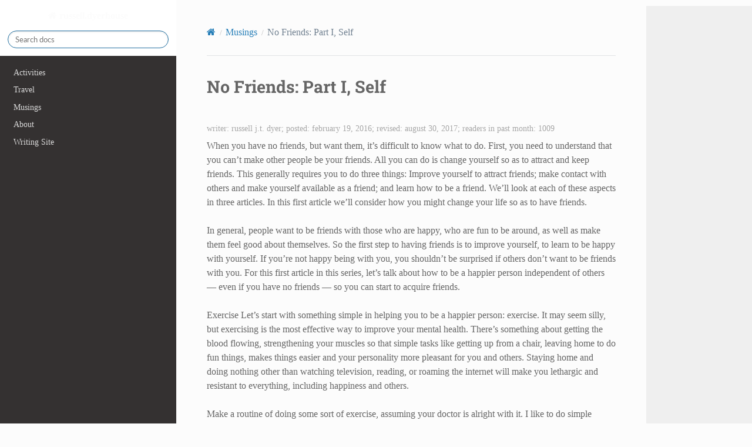

--- FILE ---
content_type: text/html
request_url: http://russell.dyerhouse.com/musings/when-you-have-no-friends.page
body_size: 4101
content:
<!DOCTYPE html>
<html class="writer-html5" lang="en" data-content_root="../">
<head>
  <meta charset="utf-8" /><meta name="viewport" content="width=device-width, initial-scale=1" />
<meta content="No Friends: Part I, Self" name="title" />
<meta content="en-US" name="language" />
<meta content="Copyright 2005 - 2023, Russell J.T. Dyer. All Rights Reserved." name="copyright" />

  <meta name="viewport" content="width=device-width, initial-scale=1.0" />
  <title>No Friends: Part I, Self &mdash; Russell J.T. Dyer</title>
      <link rel="stylesheet" type="text/css" href="../_static/pygments.css?v=80d5e7a1" />
      <link rel="stylesheet" type="text/css" href="../_static/css/theme.css?v=86f27845" />
      <link rel="stylesheet" type="text/css" href="../_static/sphinxcontrib-images/LightBox2/lightbox2/dist/css/lightbox.css?v=5c84f910" />
      <link rel="stylesheet" type="text/css" href="../_static/main.css?v=402a29a9" />

  
  
        <script src="../_static/jquery.js?v=8dae8fb0"></script>
        <script src="../_static/_sphinx_javascript_frameworks_compat.js?v=2cd50e6c"></script>
        <script src="../_static/documentation_options.js?v=3a05677f"></script>
        <script src="../_static/doctools.js?v=888ff710"></script>
        <script src="../_static/sphinx_highlight.js?v=dc90522c"></script>
        <script src="../_static/sphinxcontrib-images/LightBox2/lightbox2/dist/js/lightbox.min.js?v=9f41b38d"></script>
        <script src="../_static/sphinxcontrib-images/LightBox2/lightbox2-customize/jquery-noconflict.js?v=12818e64"></script>
    <script src="../_static/js/theme.js"></script>
    <link rel="author" title="About these documents" href="../about.page" />
    <link rel="search" title="Search" href="../search.page" />
    <link rel="next" title="Why We Have No Friends" href="why-i-have-no-friends.page" />
    <link rel="prev" title="When Will It End?" href="when-will-it-end.page" /> 
</head>

<body class="wy-body-for-nav"> 
  <div class="wy-grid-for-nav">
    <nav data-toggle="wy-nav-shift" class="wy-nav-side">
      <div class="wy-side-scroll">
        <div class="wy-side-nav-search"  style="background: white" >

          
          
          <a href="../index.page" class="icon icon-home">
            russell.dyerhouse
          </a>
<div role="search">
  <form id="rtd-search-form" class="wy-form" action="../search.page" method="get">
    <input type="text" name="q" placeholder="Search docs" aria-label="Search docs" />
    <input type="hidden" name="check_keywords" value="yes" />
    <input type="hidden" name="area" value="default" />
  </form>
</div>
        </div><div class="wy-menu wy-menu-vertical" data-spy="affix" role="navigation" aria-label="Navigation menu">
              <ul>
<li class="toctree-l1"><a class="reference internal" href="../activities/index.page">Activities</a></li>
<li class="toctree-l1"><a class="reference internal" href="../travel/index.page">Travel</a></li>
<li class="toctree-l1"><a class="reference internal" href="index.page">Musings</a></li>
<li class="toctree-l1"><a class="reference internal" href="../about.page">About</a></li>
<li class="toctree-l1"><a class="reference external" href="http://russelljtdyer.com">Writing Site</a></li>
</ul>

        </div>
      </div>
    </nav>

    <section data-toggle="wy-nav-shift" class="wy-nav-content-wrap"><nav class="wy-nav-top" aria-label="Mobile navigation menu"  style="background: white" >
          <i data-toggle="wy-nav-top" class="fa fa-bars"></i>
          <a href="../index.page">russell.dyerhouse</a>
      </nav>

      <div class="wy-nav-content">
        <div class="rst-content">
          <div role="navigation" aria-label="Page navigation">
  <ul class="wy-breadcrumbs">
      <li><a href="../index.page" class="icon icon-home" aria-label="Home"></a></li>
          <li class="breadcrumb-item"><a href="index.page">Musings</a></li>
      <li class="breadcrumb-item active">No Friends: Part I, Self</li>
      <li class="wy-breadcrumbs-aside">
      </li>
  </ul>
  <hr/>
</div>
          <div role="main" class="document" itemscope="itemscope" itemtype="http://schema.org/Article">
           <div itemprop="articleBody">
             
  <section id="no-friends-part-i-self">
<span id="activity-no-friends-part-i-self"></span><h1>No Friends: Part I, Self<a class="headerlink" href="#no-friends-part-i-self" title="Link to this heading">§</a></h1>
<p class="item-stats">writer: russell j.t. dyer;  posted:  February 19, 2016;  revised:  August 30, 2017;  readers in past month:  1009</p>
<p>When you have no friends, but want them, it’s difficult to know what to do. First, you need to understand that you can’t make other people be your friends. All you can do is change yourself so as to attract and keep friends. This generally requires you to do three things: Improve yourself to attract friends; make contact with others and make yourself available as a friend; and learn how to be a friend. We’ll look at each of these aspects in three articles. In this first article we’ll consider how you might change your life so as to have friends.</p>
<p>In general, people want to be friends with those who are happy, who are fun to be around, as well as make them feel good about themselves. So the first step to having friends is to improve yourself, to learn to be happy with yourself. If you’re not happy being with you, you shouldn’t be surprised if others don’t want to be friends with you. For this first article in this series, let’s talk about how to be a happier person independent of others — even if you have no friends — so you can start to acquire friends.</p>
<p>Exercise
Let’s start with something simple in helping you to be a happier person: exercise. It may seem silly, but exercising is the most effective way to improve your mental health. There’s something about getting the blood flowing, strengthening your muscles so that simple tasks like getting up from a chair, leaving home to do fun things, makes things easier and your personality more pleasant for you and others. Staying home and doing nothing other than watching television, reading, or roaming the internet will make you lethargic and resistant to everything, including happiness and others.</p>
<p>Make a routine of doing some sort of exercise, assuming your doctor is alright with it. I like to do simple exercises such as push-ups and sit-ups to start, and then lifting dumbbells. Exercising about thirty minutes each time, three times a week will make a difference in your mental health.</p>
<p>Try also to include an outdoor activity each week for exercise. An outdoor exercise has the added benefit of getting fresh air and sunshine, as well as meeting other people — which can lead to friendship, but don’t push that. I like to ride my bike at least once a week, usually during the weekend. I used to have a kayak when I was living in New Orleans, but I lost it in the hurricane. What I like about bike riding and kayaking is that they’re both outdoor exercises I can do while sitting down — I’m lazy like that. If you don’t like bike riding, maybe just walking around a nice park will suit you.</p>
<p>Eliminate Bad Habits
There are so many things I do that are not good for me and not very attractive to would-be friends. I’d prefer not to list them here. But you should make a list of yours, for you to improve. Think about things that you do that might make others uncomfortable. It could be something like cursing at people in other cars when</p>
<p>If you’re not used to having friends and if you’re usually alone, you may forget how to conduct yourself around others, how to be considerate of them. Spend some time thinking about how you act. Notice how others react to your behavior. Don’t be offended by their reaction. Just try to learn from it. Learn to correct your behavior. I do this by apologizing to the person I’m with and then trying to stop myself from doing it again. Usually, I will repeat the behavior, but stop myself sooner the next time. By the third or fourth time, I stop myself just as I’m about to start. Eventually, I don’t even think of repeating the bad behavior: then I’ve successfully eliminated the habit and reaction.</p>
<p>Good Things
I don’t like supposedly positive people. To me, they usually are in denial about what’s wrong and pretending that everything is perfect. Eventually, the wrong things in life overwhelm them and they fall apart. I think it’s better to have a more balanced and realistic approach to life — but I still look at what’s right more than what’s wrong. I don’t see the proverbial glass as half full or half empty. Instead, I say that the glass is about forty percent full, if that’s how much water it contains. I say what it contains, but I don’t round up. I’m realistic and focus on what’s good.</p>
<p>In any situation, with anything, there’s always something negative. Water is wonderful: you can drink it, you can wash with it, you can use it to grow plants, you can separate out the oxygen from the water to breathe. That’s seeing what’s good about water. If you’re a negative person, you could focus only on the negatives like the fact that you can drown in water, that it can stain your furniture, or when it rains it may ruin your plans to go out.</p>
<p>The point is, if you walk around noticing what’s wrong with every situation, and notice the flaws in other people, you will be a drag to be around. We all accept that there are things going wrong around us, but those wrong things don’t need a commentator to highlight them. We all see the problems. It’s nicer to be a commentator for the good things in life and in others. Work on being that kind of a person — in your head and aloud — and you’ll naturally attract friends.</p>
<p>Conclusion
This article isn’t comprehensive, but it’s a good start to improving yourself to be a happier person and thereby attract friends. We’ll cover some more of this as part of the remaining articles in this series. In the next article we’ll consider some ways to meet people, to find friends — appropriate ones and not just anyone. After that, for the third article in this series, we’ll review how to be a better friend when you have friends.</p>
</section>


           </div>
          </div>
          <footer>

  <hr/>

  <div role="contentinfo">
    <p>&#169; Copyright 2005 - 2023, Russell J.T. Dyer. All Rights Reserved..</p>
  </div>

   

</footer>
        </div>
      </div>
    </section>
  </div>
  <script>
      jQuery(function () {
          SphinxRtdTheme.Navigation.enable(true);
      });
  </script> 

</body>
</html>

--- FILE ---
content_type: text/css
request_url: http://russell.dyerhouse.com/_static/main.css?v=402a29a9
body_size: 1395
content:
/*
main.css - style sheet for russell.dyerhouse.com
*/

body {
  margin: 10px 0;
  font-family: 'Patua One', Palatino;
  font-size: 16px;
  line-height: 1.8em;
  color: #666;
}
nav.relbar {
  display: none;
}
div#home h1 {
  display: none;
}
div.body {
  width: 100%;
  max-width: unset;
  margin: 20px 0;
}
div.toctree-wrapper.compound {
  display: none;
}

/* image styles */

div#home div.photo-frame img {
  float: left;
  width: 30%;
  border: 2px #3d3528 solid;
}
div.article-image {
  float: right;
}
div.article-image.full {
  width: 100%;
}
div.article-image.medium {
  width: 40%;
}
div.article-image.small {
  width: 25%;
}
figcaption {
  float: right;
  clear: right;
  width: 100%;
  margin-bottom: 6px;
  text-align: center;
}
div.article-image img {
  margin: 0 0 0 14px;
  width: 100%;
  border: 2px #3d3528 solid;
}

div.texter-box {
  display: block;
  float: left;
  clear: right;
  margin-left: 30px;
}
h1 {
  margin: 0;
  font-size: 1.8em !important;
  line-height: 2em;
}
h1#top {
  margin-top: 10px;
}
h2 {
  margin: 16px 0 0 0 !important;
  font-size: 1.4em !important;
  border-bottom: 2px #3d3528 solid;
}
h3 {
  margin: 10px 0 0 0 !important;
  font-size: 1.2em !important;
}
p {

}
ul {
  margin-top: 0;
  list-style-type: none;
}
li {
  list-style-type: none;
  color: #708090;  /* slategrey */
}
ol li {
  list-style-type: decimal;
  color: #708090;  /* slategrey */
}
a.external {
  border-bottom: none;
}


div.page-heading {
  float: left;
  width: 100%;
  margin-bottom: 8px;
  padding: 0;
  border-bottom: 2px solid #4F4F4F;  /* gray31 */;
}
div#home .page-heading {
  float: left;
  width: 100%;
  clear: both;
  margin: 0;
  margin-top: 20px;
  padding: 0;
  font-size: 2.2em;
  font-weight: 600;
  letter-spacing: 1.8px;
  color: #1874CD;  /* dodgerblue3 */;
  border: none;
}
#titlebar #site-name {
  font-size: 1.4em !important;
  font-weight: 600;
  letter-spacing: 1.8px;
  color: #1874CD;  /* dodgerblue3 */;
  line-height: 1.4em;
}
#titlebar #site-sub-heading {
  font-size: .8em;
  font-weight: 400;
  letter-spacing: 1.8px;
  color: #666666;  /* gray40 */
}
.home-box {
  float: left;
  width: 100%;
  clear: both;
  margin: 0;
  margin-bottom: 40px;
  padding: 0;
}
.home-photo {
  float: left;
  width: 36%;
  clear: left;
  margin: 0;
  padding: 0;
}
.home-welcome {
  float: left;
  clear: right;
  width: 60%;
  margin: 0;
  margin-left: 18px;
  padding: 0;
}
.home-welcome ul {
  padding: 0;
}
.home-welcome p,
.home-welcome li {
  margin: 2px 0;
  font-size: 1.2rem;
  font-weight: 400;
}
.home-welcome li {
  margin: 0;
  margin-left: 20px;
  padding: 0;
  list-style-type: none;
}
.section-heading,
div#musings .rubric,
div#activities .rubric {
  margin-top: 16px;
  font-size: 1.2em;
  letter-spacing: 1px;
  color: #666666;  /* gray40 */
  font-weight: 600;
  border-bottom: solid 1px #666666;
}
.sub-heading  {
  margin: 16px 0 6px 0;
  font-size: 1.1em;
  letter-spacing: 1px;
  color: #666666;  /* gray40 */
  font-weight: 600;
}
.rubric {
  margin: 10px 0 4px 0 !important;
  padding: 0;
  font-size: 1.4em !important;
  font-weight: 500;
  color: #333333;  /* gray20 */
}
h2 + p {
  margin-top: 0;
}
.rubric + p {
  margin-top: 6px;
}
div#activities p,
div#musings p {
  margin-bottom: 0;
}

/* special styles */

.slogan {
  float: left;
  width: 100%;
  clear: both;
  margin: 0;
  margin-bottom: 16px;
  font-size: .9em;
  font-weight: 400;
  letter-spacing: 1.2px;
  color: #666666;  /* gray40 */
  text-align: left;
}
.read-more {
  float: left;
  clear: both;
  width: 100%;
  margin: 0;
}
.read-more p {
  margin: 0;
}
.read-more span {
  font-style: italic;
  font-size: .8em;
}
.item-stats {
  float: left;
  clear: both;
  width: 100%;
  margin: 6px 0 !important;
  font-size: .9em;
  text-transform: lowercase;
  color: #A8A8A8;  /* gray66 */
}
.by-line p {
  margin-top: -10px;
  margin-bottom: 0;
}
.by-line .item-stats {
  margin-top: 0;
  margin-bottom: 20px;
}
.document .toctree-wrapper.compound {
  display: none;
}

/* ----- book styles ----- */

.book {
  float: right;
  clear: right;
  z-index: 10;
  margin: 0;
  margin-left: 20px;
  padding: 5px 10px;
  border-left: solid #666666 1px;
}
.book-image {
  float: right;
  width: 160px;
  margin: 0;
  margin-bottom: 6px;
  padding: 0;
}
img.book-cover {
  float: right;
  width: 160px;
  margin: 0;
  border: 1px #666666 solid;
}
.book-info {
  float: left;
  margin-right: 4px;
}
.book-info ul {
  padding: 0;
}
.book-info p,
.book-info li {
  margin: 0;
  padding: 0;
  font-size: .9em;
  list-style-type: none;
}

/* --- styles for photo albums --- */

div.list-albums {
  float: left;
  clear: all;
  width: 100%;
  margin: 0;
  margin-left: 20px;
}

.photo-album {
  float: left;
  clear: left;
  width: 100%;
  margin: 20px 0;
}
.photo-album .moderate {
  float: left;
  width: 300px;
  margin: 0;
  padding: 2px;
  border: 2px #f5deb3 solid;
}
.photo-album .moderate,
.photo-album .moderate .figure {
  margin: 0;
  padding: 0;
}
.photo-album .moderate img {
  width: 100%;
  margin: 0;
  padding: 0;
}
.travel-image {
  margin: 0;
  padding: 4px;
  border: 1px #666666 solid;
}
.travel-image.full img {
  width: 100%;
  margin: 0;
  padding: 0;
}
.collage-image {
  clear: both;
  width: 100%;
  margin: 0;
  padding: 4px;
  border: 1px #666666 solid;
}
.collage-image.full img {
  width: 100%;
  margin: 0;
  padding: 0;
}


/* mobile view */
@media (max-width: 768px)
{
  .collage-image {
    display: none;
  }
}


--- FILE ---
content_type: text/javascript
request_url: http://russell.dyerhouse.com/_static/documentation_options.js?v=3a05677f
body_size: 218
content:
const DOCUMENTATION_OPTIONS = {
    VERSION: '',
    LANGUAGE: 'en',
    COLLAPSE_INDEX: false,
    BUILDER: 'html',
    FILE_SUFFIX: '.page',
    LINK_SUFFIX: '.page',
    HAS_SOURCE: true,
    SOURCELINK_SUFFIX: '.txt',
    NAVIGATION_WITH_KEYS: false,
    SHOW_SEARCH_SUMMARY: true,
    ENABLE_SEARCH_SHORTCUTS: true,
};